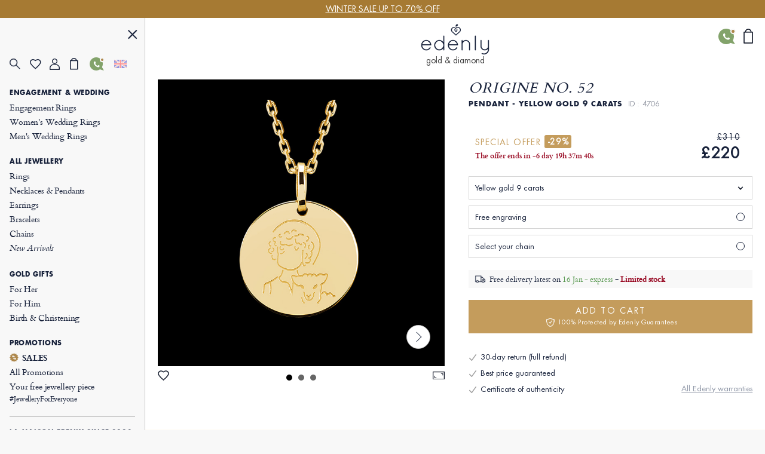

--- FILE ---
content_type: text/css
request_url: https://img.edenly.com/css/421_produit.css
body_size: 6159
content:
@charset utf-8;@font-face{font-family:Anglaise;src:url(https://img.edenly.com/fonts/English.eof);src:url(https://img.edenly.com/fonts/English.eot?#iefix) format('embedded-opentype'),url(https://img.edenly.com/fonts/English.woff) format('woff'),url(https://img.edenly.com/fonts/English.ttf) format('truetype'),url(https://img.edenly.com/fonts/English.svg) format('svg');font-weight:normal;font-style:normal;font-display:block}@font-face{font-family:Baton;src:url(https://img.edenly.com/fonts/Baton.eof);src:url(https://img.edenly.com/fonts/Baton.eot?#iefix) format('embedded-opentype'),url(https://img.edenly.com/fonts/Baton.woff) format('woff'),url(https://img.edenly.com/fonts/Baton.ttf) format('truetype'),url(https://img.edenly.com/fonts/Baton.svg) format('svg');font-weight:normal;font-style:normal;font-display:block}@font-face{font-family:Roman;src:url(https://img.edenly.com/fonts/Roman.eof);src:url(https://img.edenly.com/fonts/Roman.eot?#iefix) format('embedded-opentype'),url(https://img.edenly.com/fonts/Roman.woff) format('woff'),url(https://img.edenly.com/fonts/Roman.ttf) format('truetype'),url(https://img.edenly.com/fonts/Roman.svg) format('svg');font-weight:normal;font-style:normal;font-display:block}.kind-gravure label[for=pol0_1],.kind-gravure label[for=pol1_1],.kind-gravure label[for=ppol0_1],.kind-gravure label[for=ppol1_1],.anglaise{font-family:"Anglaise"!important;font-size:18px;letter-spacing:0;font-weight:normal;color:#000;text-indent:4px}.kind-gravure label[for=pol0_2],.kind-gravure label[for=pol1_2],.kind-gravure label[for=ppol0_2],.kind-gravure label[for=ppol1_2],.baton{font-family:"Baton"!important;font-size:14px;letter-spacing:0;font-weight:bold;color:#000}.kind-gravure label[for=pol0_3],.kind-gravure label[for=pol1_3],.kind-gravure label[for=ppol0_3],.kind-gravure label[for=ppol1_3],.double{font-family:"Roman"!important;font-size:16px;letter-spacing:0;font-weight:bold;color:#444}.bgzoom{z-index:1000000001}.bgzoom .fancybox-bg{opacity:1!important;background-color:black!important}#content-prod .visuel-popin,.product .visuel-popin{width:600px;height:100vh;box-sizing:content-box}#choix-autres.visuel-popin{width:700px;box-sizing:content-box}#content-prod .visuel-content,.product .visuel-content{padding:0 0 60px 10px}#choix-autres .visuel-content{padding:0 20px 30px 10px!important}#content-prod .visuel-flex,.product .visuel-flex{height:initial}#choix-autres .visuel-flex{height:100%}.vp-txt-visuel{position:absolute;top:0;height:100%;display:flex;align-items:center;left:5%;color:#FFF;text-shadow:0 4px 75px rgba(61,0,0,.25),0 4px 5px rgba(0,0,0,.15);font-family:Futuraltbold;font-size:32px;font-style:normal;font-weight:700;line-height:42px;text-align:left;letter-spacing:3.2px;text-transform:uppercase}.visuel-popin::-webkit-scrollbar{-webkit-appearance:none;-moz-appearance:none;-o-appearance:none;appearance:none;width:10px!important;height:10px!important}.visuel-popin::-webkit-scrollbar-track{background:transparent}.visuel-popin::-webkit-scrollbar-thumb{background:#777;border-radius:20px}.visuel-popin::-webkit-scrollbar-thumb:hover{background:#555}.visuel-fond{display:none;background-color:rgba(0,0,0,.4);position:fixed;top:0;left:0;width:100%;height:100vh;z-index:99994}.visuel-flex{display:flex;flex-direction:row;flex-wrap:nowrap;align-content:center;justify-content:center;align-items:center;height:100%}.visuel-content{width:100%}.visuel-carusel .slide-bloc{text-align:center}.visuel-popin-titre{text-transform:uppercase;font-size:13px;text-align:center;color:#17213a;padding:20px 0 40px}.taille-popin-titre{text-transform:uppercase;font-size:16px;text-align:left;color:#17213a;padding:20px 0 25px;font-weight:700}.visuel-close{position:absolute;font-weight:bold;color:#17213a;font-size:24px;right:10px;top:10px;display:block;width:20px;height:20px;line-height:20px;cursor:pointer;text-align:center}.content-taille{display:flex;flex-direction:row;flex-wrap:wrap;margin-bottom:14px}.content-taille .tbordure{display:inline-block;border:1px solid #d6d6d6;padding:15px 20px;position:relative;color:#17213a;margin:0 5px 2px 0;text-transform:uppercase;font-size:14px}.content-taille .tbordure:hover,.content-taille .tbordure.tactive{border-color:#c49c5c;background-color:#fffaf2}.content-taille .tnotaille .tbordure{padding:0!important}.content-taille .tbordure b,.content-taille .tbordure u{position:absolute;font-weight:normal;width:10px;height:10px;background-color:#54964C;display:flex;bottom:-5px;-moz-border-radius:10px;-webkit-border-radius:10px;border-radius:10px;align-items:center;justify-content:center}.content-taille .tbordure u{background-color:#CDD2B9}.content-taille .tbordure:hover b,.content-taille .tbordure.tactive b,.content-taille .tbordure:hover u,.content-taille .tbordure.tactive u{background-color:#c49c5c}.content-taille .tbordure b:after,.content-taille .tbordure u:after{content:"";display:block;width:6px;height:6px;background-color:#c0c0c0;border:1px solid #fff;-moz-border-radius:10px;-webkit-border-radius:10px;border-radius:10px}.content-taille .tbordure b:after{background-color:#54964C}.row-legende{position:relative;padding:5px 0 0;font-family:Futuraltbook;font-weight:400;font-size:12px;line-height:17px;display:flex;align-items:center;letter-spacing:.02em}.row-legende i{position:absolute;font-weight:normal;width:10px;height:10px;background-color:#54964C;display:flex;bottom:-5px;-moz-border-radius:10px;-webkit-border-radius:10px;border-radius:10px;align-items:center;justify-content:center}.row-legende i:after{content:"";display:block;width:6px;height:6px;background-color:#54964C;border:1px solid #fff;-moz-border-radius:10px;-webkit-border-radius:10px;border-radius:10px}.row-legende i.lgd-appro,.row-legende i.lgd-appro:after{background-color:#c0c0c0}.row-legende span{color:#c0c0c0;display:inline-block;padding-left:3px}.row-legende u{display:inline-block;width:20px;height:20px;border:1px solid #c0c0c0;position:relative;margin-right:5px}.lien-guide{margin-bottom:30px}.content-taille a{color:#17213a;display:inline-block;padding:15px 20px}.content-taille .ttaille{padding-bottom:10px;cursor:pointer}.content-taille>span i{display:block;width:100%;text-transform:none;text-align:center;font-style:normal;padding:0 0 3px;line-height:24px}.box-autres-versions{display:flex;align-items:flex-start;color:#17213a;max-height:100vh;padding:40px 0 0}.box-autres-versions a{color:#17213a}.bav-img{width:50%;margin-right:15px}.bav-choix{min-height:175px}.bav-choix hr{margin:0!important;border-color:#d6d6d6!important}.bav-prix{text-align:right;margin:15px 0;padding:7px 0;border-bottom:1px solid #d6d6d6}.bav-prix strike{font-weight:400;font-size:18px;line-height:19px;margin:0 10px}.bav-prix .price-percent{font-weight:400!important;font-size:14px!important;line-height:20px!important;letter-spacing:.08em!important;margin-left:10px}.bav-img img{max-width:80%;background-color:black;display:none;padding:20px 10%;box-sizing:content-box}.bav-choix-prix{width:50%;padding-bottom:20px}.av-prix,.av-lien{display:none}.av-prix{font-family:Futuraltbook}.bav-prix div:first-child,.bav-lien a:first-child{display:block}.av-choix{display:block;cursor:pointer;line-height:20px;padding:5px 0 5px 24px}.av-choix-metal,.av-choix-pierre{padding:5px 0 5px 50px}.av-choix-metal img,.av-choix-pierre img{position:absolute;top:7px;left:0}.av-choix-metal .checkchoix,.av-choix-pierre .checkchoix{left:29px}.av-lien{font-family:Futuraltbook;font-weight:400;color:white!important;background-color:#c49c5c;font-size:14px;line-height:19px;padding:12px 5px;text-align:center;letter-spacing:.15em;text-transform:uppercase}.avprice{font-weight:700;font-size:18px;line-height:39px}.bav-choix-group{display:flex;justify-content:space-between;flex-wrap:wrap;border-top:1px solid #d6d6d6;cursor:pointer;padding:3px 0 0}.bav-choix-group-titre{font-family:Futuraltbook;width:45%;font-weight:300;font-size:13px;line-height:34px;letter-spacing:.05em;text-transform:uppercase}.bav-choix-active{font-family:Cardo;width:45%;font-weight:400;padding-left:2%;font-size:14px;line-height:32px;white-space:nowrap;overflow:hidden}.bav-choix-active img{vertical-align:-3px;margin-right:5px}.bav-choix-fleche{width:8%;text-align:right}.bav-choix-fleche img{padding:4px 0}.bav-choix-content{width:100%;display:none;padding:0 0 5px}.section_prod_collection{margin-top:40px}.section_prod_collection .wrapper_1000{display:flex;margin:0 auto;flex-wrap:nowrap;text-align:center;justify-content:space-between;align-items:center;padding:0}.prod_collection_desc{padding:20px 0;color:#17213a;text-align:left;font-size:15px}.prod_collection_desc p{text-align:justify}.prod_collection_desc .packcoltitre{text-align:left;padding-top:10px}.prod_collection_desc img{max-width:100%;padding-bottom:20px}.prod_collection_titre{font-style:italic;font-weight:400;font-size:24px;line-height:28px;letter-spacing:.05em;text-transform:uppercase;width:100%;color:#17213a;padding:0 0 30px;margin:0;text-align:left;overflow:hidden}.prod_collection_img img{width:100%;height:auto;vertical-align:bottom;padding:0 15px}.box-ecrin{font-family:Cardo;display:flex;align-items:center;padding:0;margin:40px 0 50px;background-color:white;flex-wrap:wrap}.desc-ecrin{float:left;width:47%;margin:0 0 0 6%;padding:0 3%;color:#10182a;text-align:left}.desc-ecrin p{padding:0 0 15px 0;font-weight:400;font-size:15px;line-height:20px}.desc-ecrin .lien_prod{margin:20px 0 0}.img-ecrin .titre_box_ecrin,.img-ecrin .packcoltitre{display:none}.desc-ecrin .titre_box_ecrin,.desc-ecrin .packcoltitre{display:block}.desc-ecrin .titre_box_ecrin,.desc-ecrin .packcoltitre,.img-ecrin .packcoltitre{text-align:left}.img-ecrin img{background-color:white;max-width:100%;vertical-align:bottom;height:auto}.titre_box_ecrin{font-family:Cardoitalic;padding:0 0 10px;margin:0 auto;color:#10182a;font-weight:400;font-size:28px;line-height:40px;text-align:left;letter-spacing:.05em;text-transform:uppercase}.bpc-indicatif{width:96%;margin:0 4% 0 0!important}.bpc-date,.bpc-heure{width:40%;margin:0 4% 0 0!important;-webkit-appearance:auto!important;-moz-appearance:auto!important;-o-appearance:auto!important;appearance:auto!important}.bpc-heure{margin:0!important}.bpc-txt-tel{width:96%;margin:15px 0 0!important}.box-prod-contact{display:flex;flex-wrap:wrap;align-items:stretch;color:#17213a;align-content:space-between;margin:0 auto 60px;max-width:675px;justify-content:space-around}.bpc-left{width:47.5%}.bpc-right{margin:0 0 0 5%;width:47.5%;background-color:#fff;position:relative;display:flex;align-items:center;padding:0 0 50px;flex-wrap:wrap}.bpc-right span.error_msg{width:100%;margin-bottom:0!important}.bpc-titre{font-family:Cardoitalic;padding:0;font-weight:400;color:#17213a;text-align:center;font-size:28px;line-height:40px;letter-spacing:.05em;text-transform:uppercase;margin:50px auto 35px;max-width:500px}.bpc-chat,.bpc-tel,.bpc-tel-confirm{display:flex;margin:0;align-items:center;background-color:#fff;padding:30px 20px;color:black}a.bpc-chat:hover .bpc-chat-question{color:#c49c5c}.bpc-tel{padding:20px 20px 10px}.bpc-tel-confirm{padding:20px 20px 0;display:none}.bpc-crisp{margin-bottom:10px}.bpc-crisp,.bpc-whatsapp{cursor:pointer}.bpc-avatar,.bpc-tel-avatar{width:65px;position:relative;text-align:right;margin-right:15px}.bpc-avatar>img{vertical-align:bottom;max-width:100%}.bpc-tel-avatar img{margin:0 10px 0 0;max-width:80%;vertical-align:bottom}.bpc-chat-titre{font-family:Futuraltbold;font-weight:700;font-size:12px;line-height:17px;letter-spacing:.15em;text-transform:uppercase;padding:0 0 7px 0}.bpc-dispo{position:absolute;right:3px;top:0}.bpc-chat-question span{display:block;border-bottom:1px solid #c0c0c0;padding:0 0 5px}.bpc-chat-question p{padding:0 0 10px}.bpc-chat-question a{color:#17213a}.bpc-right .bpc-chat-question span{display:inline-block;margin:0 0 5px 0}.box-prod-contact input[type=text],.box-prod-contact select{margin:0;padding:0;background-color:#f8f8f8;letter-spacing:0;font-family:Cardo;font-weight:400;font-size:15px;color:black;border:0;border-bottom:1px solid #c0c0c0;height:30px;line-height:30px;-moz-border-radius:0;-webkit-border-radius:0;border-radius:0}.box-prod-contact select{-webkit-appearance:none;-moz-appearance:none;-o-appearance:none;appearance:none;margin-top:1px!important}.box-prod-contact input[type=submit]{cursor:pointer;border:0;width:38px;margin-left:3%;padding-left:5px;height:35px;background-size:100%;background:white url(https://img.edenly.com/btn-valid-contact.png) no-repeat;-moz-border-radius:0;-webkit-border-radius:0;border-radius:0}.bpc-chat-question{font-family:Cardo;font-weight:400;font-size:15px;line-height:20px;padding:0 0 5px}.bpc-btn-appel{font-family:Futuraltbook;display:block;font-weight:400;font-size:14px;line-height:19px;letter-spacing:.02em;position:absolute;background-color:#c49c5c;color:#fff;text-align:center;text-decoration:underline;padding:15px 0;bottom:0;width:100%;cursor:pointer}.bpc-btn-appel:hover{background-color:#A67A33}button.bpc-btn-appel{border:0}.bpc-fermer{display:block;text-align:center;padding:5px;font-weight:400;font-size:30px;line-height:20px;width:20px;height:20px;letter-spacing:.02em;position:absolute;top:0;right:0;color:#000;cursor:pointer;box-sizing:content-box}.bpc-tel-question{margin:0 0 12px}.bpc-chat-question a:hover{color:#c49c5c}#bpcform{display:none}.cont_tab_prod{padding-bottom:30px}a.plusdim{font-family:Cardoitalic;font-weight:400;margin-top:40px;font-size:15px;padding:0 25px 0 0;line-height:22px;position:relative;color:#17213a!important;display:inline-block}.tab_prod a:hover .infoplus:after,a.plusdim:hover .infoplus:after{color:white;background-color:#c49c5c;border-color:#c49c5c}.tab_prod a:hover .gold{text-decoration:underline!important}.packcoltitre{font-family:Futuraltbook;text-transform:uppercase;padding-bottom:35px;color:#c49c5c;font-weight:400;font-size:12px;line-height:17px;text-align:center;letter-spacing:.2em}.packcoldesc .packcoltitre{max-width:250px;margin:0 auto}.packcoldesc{font-family:Cardoitalic;font-weight:400;width:calc(50%-40px);padding:0 20px;font-size:28px;line-height:40px;letter-spacing:.05em;text-transform:uppercase}.tabNavigation{padding-bottom:2px}.tabNavigation LI:last-child A{padding-right:0}.tabNavigation LI A{text-transform:uppercase;color:#17213a!important}.tabNavigation LI A:after{margin-left:3px;display:inline-block}.tabNavigation LI A.selected:after{margin-left:3px}.tabNavigation LI A:hover{color:#c49c5c;text-decoration:underline}.tabNavigation LI A.selected,.tabNavigation LI A:focus{color:#17213a!important;font-weight:bold;text-decoration:underline}.tabNavigation LI A.selected:hover{text-decoration:underline}#tabsdimensions{color:#10182a}.marge{height:10px}.tabvideoprod .tabvideo{width:100%}.tabvideoprod .tabvideoy,.tabvideoprod iframe{max-width:100%}.tabvideoprod iframe,.tabvideoprod object,.tabvideoprod embed{position:absolute;top:0;left:0;width:100%;height:100%}.titre_tabs{text-transform:uppercase;padding:0 0 5px;color:#d6ccc3}.tabs1 .font_baton,.tabs1 .font_double,.tabs1 .font_anglaise{color:#d6ccc3!important}.tabs1 DIV p a{color:#d6ccc3}.tabs1 DIV p a span:before{content:" "}.tabs1 DIV p a:hover{text-decoration:underline}.tabs3{padding:20px 12px 20px 20px;margin-bottom:0;overflow:hidden;font-size:12px}#tabsavis{height:140px;overflow:hidden}.tabs4{margin:0}.tabs4 img{display:inline!important}.tabs1 DIV p,.tabs3 DIV p{margin:8px 0 0;color:#D6CCC3}.tabs1 p{color:#c49c5c;font-size:12px;margin-bottom:15px}.dimensionsi{position:relative;width:310px;margin:35px auto;height:205px;overflow:hidden}.dimensionsi .detail_img{position:absolute;top:20px;left:100px;width:150px;height:150px}.dimensionsi .fleche_img{position:absolute;top:5px;left:75px;width:200px;height:180px}.dimensionsi.cleft .detail_img{left:70px}.dimensionsi.cleft .fleche_img{left:45px}.dimensionsi .texte_img{position:absolute;color:#5c6069}.dimensionsi .texte_img div{position:absolute;display:inline;line-height:14px}.dimensionsi .texte_img .texte_bg1{top:0;left:5px;width:160px}.dimensionsi .texte_img .texte_bg2{top:60px;left:215px;width:90px}.dimensionsi .texte_img .texte_bg3{top:165px;left:150px;width:150px}.dimensionsi .texte_img .texte_cl1{top:90px;left:3px;width:95px}.dimensionsi .texte_img .texte_cl2{top:178px;left:100px;width:170px}.dimensionsi .texte_img .texte_boc1{top:80px;left:0;width:80px}.dimensionsi .texte_img .texte_boc2{top:175px;left:75px;width:150px}.dimensionsi .texte_img .texte_bo1{top:75px;left:0;width:75px}.dimensionsi .texte_img .texte_bo2{top:-2px;left:48px;width:230px}.dimensionsi .texte_img .texte_br1{top:35px;left:90px;width:185px}.dimensionsi .texte_img .texte_br2{top:110px;left:175px;width:135px}.dimensionsi .texte_img .texte_br3{top:150px;left:60px;width:170px}.tabs-titre{text-transform:uppercase}.tabs-sous-titre{text-decoration:underline}.tabs-decouvrir{font-style:italic;padding-top:15px;display:block}.view_imgdim{font-size:13px;color:#c49c5c!important}.view_imgdim:after{content:'\25BA';margin-left:3px;display:inline-block;color:#c49c5c}#avis_client{background-color:#0E1525;padding:20px 12px 20px 20px;margin-bottom:10px}.product_avis{margin:20px auto 0;color:#17213a;font-family:Futuraltbook;font-size:13px;width:70%}.product_avis td{vertical-align:middle;padding:9px 8px}.product_avis tr:nth-child(odd){background:#f8f8f8}.product_avis tr:nth-child(even){background:#fff}.product_avis td span{display:inline-block;min-width:120px;font-size:11px}.product_avis td span img{padding:0 0 0 5px;box-sizing:content-box;width:16px}#clic_avis{color:#5c6069}#clic_avis,.avis_more{margin:18px 0 0;text-align:center;display:block}.avis_more.hide{display:none}.avis_more{margin:10px 0 0;cursor:pointer}.avis_more:after{content:">";margin-left:3px;display:inline-block}.avis_more:hover{text-decoration:underline}.prod_more{color:#5c6069;display:inline-block;margin-right:12px}.pgavis{margin-top:18px;text-align:center}.prod_more:after{content:">";margin-left:3px;display:inline-block;position:absolute}.prod_more:hover{text-decoration:underline}.nballavis{display:inline-block;font-size:12px;font-weight:normal}.avis_more a{color:#d6ccc3!important;font-size:11px}.packshot{text-align:center}.packshot img{max-width:100%;height:auto}.img-pack11{width:49.8%;margin-right:.4%;max-width:100%}.img-pack12{width:49.8%;max-width:100%}.cont_tab_prod{min-height:230px}.tab_prod{font-family:Cardo;font-weight:400;font-size:15px;line-height:20px;padding-top:5px;margin-bottom:0;width:100%}.tab_prod th{text-align:left;padding:8px 12px 5px 2px;font-weight:normal}.tab_prod td{padding:8px 12px 5px 2px}.tab_prod tr{border-bottom:1px solid #ccc}.tab_prod a{color:#10182a;display:inline-flex}.tab_prod a:hover,a.plusdim:hover{text-decoration:none!important;color:#c49c5c!important}a.plusdim{font-family:Cardoitalic;font-weight:400;margin-top:40px;font-size:15px;padding:0 25px 0 0;line-height:22px;position:relative;color:#17213a!important;display:inline-block}.tab_prod a:hover .infoplus,a.plusdim:hover .infoplus{color:white;background-color:#c49c5c;border-color:#c49c5c}.tab_prod a:hover .gold{text-decoration:underline!important}.titre_prod_col{text-transform:uppercase;padding:30px 0 3px;color:#17213a}#video .avis_more{padding-right:10px;text-align:right}.videocreate{margin:0 auto;max-width:90%;width:391px;height:220px}.symbols{font-size:11px;position:absolute;top:18px;right:0;font-weight:400;font-size:14px;line-height:19px;letter-spacing:.05em}.futura{font-family:"Futuraltbook"!important;font-size:14px;letter-spacing:1px;font-weight:normal;color:#000}.tabs1 #tabsdescription{float:left;width:49%;margin-right:2%}.tabs1 .tabsdesccreate{width:50%!important;margin-right:3%!important}.tabs1 .tabsdesccreate .tab_prod{width:100%!important}#tabsdimensions{float:left;width:49%;margin-right:0}.tabs1 .tabscreate{width:100%!important;margin-top:20px}.tabs1 .tabscreate .tab_prod{width:31%!important;float:left}.tabs1 .tabscreate .tab_prod:first-child{margin-right:3.5%;margin-left:0!important}.tabs1 .tabscreate .tab_prod:last-child{margin-left:3.5%;margin-right:0!important}.create-popup .tab_prod:first-child{margin-right:4%!important}.create-popup .tab_prod:last-child{margin-left:4%!important}#tabsimage{float:left;width:49%;margin-right:2%;padding-top:40px}#tabsimage.wvideo{width:100%!important;display:flex;flex-wrap:wrap}#ancre_desc #tabsimage.wvideo{width:49%!important;margin:0;padding:0}.tabvideoprod{float:left;width:49%;margin-top:40px;height:275px;position:relative}.tabs1{color:#10182a;overflow:hidden;line-height:20px;padding:10px 0 0;font-size:12px}.listechaine{margin:12px 0 0}.listechaine span.lab-container{padding:10px 20px 10px 0!important}.listechaine span.lab-container label.chlistcheck{padding:0!important;display:flex!important;align-items:center;color:#17213a;justify-content:space-between}.listechaine span.lab-container label.chlistcheck:hover .chtitredesc{text-decoration:underline}.listechaine span.lab-container .chlistlab{width:6%;padding:10px 5px 10px 10px}.listechaine span.lab-container .chlistimg{width:25%;padding:0 5% 0 0}.listechaine span.lab-container .chlistimg img{width:100%;padding:40px 0;background-color:#f8f8f8;height:auto}.listechaine span.lab-container .chlistdesc{width:64%;white-space:initial;color:#17213a}.listechaine span.lab-container span.namech{display:block;padding:0}.listechaine span.lab-container strike{font-weight:400;font-size:14px;letter-spacing:.08em;display:inline-block;margin-right:10px}.listechaine span.lab-container span.chaine-prix{font-family:Futuraltbook;display:inline-block;font-weight:400;font-size:13px;line-height:36px;letter-spacing:.08em}.listechaine span.lab-container span.chtitredesc{font-weight:700;font-size:12px;letter-spacing:.1em;display:block}.listechaine span.lab-container .checkmark{position:relative;right:initial;top:initial;display:inline-block}.listechaine span.lab-container:hover .checkmark{background-color:transparent}.listechaine span.lab-container .chlistlien{float:right;padding-right:30px;margin-top:-15px}label.chlistcheck:hover .checkmark{background-color:#c49c5c!important}.contentchaine{margin:0 0 5px;padding:5px 7px;color:#d6ccc3;clear:both}.contentchaine select{margin:7px 0 0}.pers_chaine{border:0;font-weight:300;font-size:10px;line-height:24px;height:24px;background-size:13px 13px;text-transform:uppercase;border-bottom:1px solid #e8e8e8;border-top:1px solid #e8e8e8;-moz-border-radius:0;-webkit-border-radius:0;border-radius:0;width:32%;display:block;float:left;margin-right:2%!important;margin-left:0!important;background:url(https://img.edenly.com/ico-fleche-cercle.svg) no-repeat right 1px center transparent;color:#17213a;padding:0;-webkit-appearance:none;-moz-appearance:none;-o-appearance:none;appearance:none;cursor:pointer}.pers_chaine.lastsel{margin-right:0!important}.pers_chaine::-ms-expand{display:none}.pers_chaine{background:none\9;padding:1px 5px 1px 0\9}.bchaine{border:1px solid #c49c5c;color:#17213a;background-color:#fffaf2;margin:0 0 5px;font-weight:700;justify-content:center;font-size:12px;line-height:16px;height:34px;display:flex;align-items:center;text-align:center;letter-spacing:.08em;text-transform:uppercase}.gravure-info .text-box{margin:0 0 8px;position:relative}.gravure-info .text-box input{width:100%;box-sizing:content-box;padding:5px 3px;margin-top:12px;height:20px;border:0;border-bottom:1px solid #c0c0c0;text-align:center;background-color:transparent;-moz-border-radius:0;-webkit-border-radius:0;border-radius:0}.gravure-info .gmlabel{display:inline-block;min-width:130px}.gravure-box input{margin-left:0}.kind-gravure .titre-police{display:inline-block;vertical-align:-3px;margin:0 15px 2px 0}.kind-gravure .choix-police{display:flex;text-align:center;padding:12px 0 0;align-items:center;justify-content:center;flex-wrap:wrap}.kind-gravure .choix-police span{display:inline-block;width:33.33%;min-width:123px}.kind-gravure label{font-size:12px;font-weight:normal;vertical-align:-4px;cursor:pointer}.kind-gravure input{margin-top:5px;display:none}.prodtitre-col{color:#17213a;padding:10px 0}.box-prod-avis{width:50%}.avis-produit.avisnopac{padding:15px 0 0}.avis-produit.avisnopac .box-prod-avis{margin:0 auto 20px}.avis-produit.avispac{display:flex;align-items:center;padding:20px 0}.box-avis-pac{text-align:center;width:50%}.box-avis-pac img{max-width:70%;height:auto;padding:20px 0 0}.section_prod_dimension .wrapper_1000{padding:0 2% 40px!important;overflow:hidden}#atelier-prod-video,.yours-prod-video,#collection-video{width:100%;max-width:100%;margin-top:40px}#content-prod .bgblack{position:relative;width:288px;float:left;overflow:hidden;height:auto;max-width:100%;visibility:visible!important}#content-prod{font-family:Cardo,Times New Roman;letter-spacing:0;width:920px;align-content:initial}#content-prod .slider-bloc li{height:288px!important}#content-prod .productcmd{width:100%}#content-prod .titre_prod_pave{width:100%}#content-prod #produit_media_content img{max-width:270px}#content-prod #produit_media_content img.visuimg{height:auto}#content-prod #produit_media_content{height:auto;min-height:initial;width:95%;padding-left:5%}#content-prod #produit_media ul{float:left;margin:0 0 0 2%;min-width:70%}#content-prod #produit_media li{float:left;height:39px}#content-prod #produit_media li.visu img{margin-top:6px}#content-prod .prod-voir{clear:both;margin-top:5px}#content-prod .prod-voir:hover{text-decoration:none;background-color:#fefaf4}#content-prod .tabs1{margin:10px 0 0}#content-prod .tabs1 .lien_prod{display:none}#content-prod .tabs1 #tabsdescription{width:49%;margin-right:2%}#content-prod #tabsdimensions{width:49%}#content-prod .tabs1 .tabsdesccreate{width:49%!important;margin-right:2%!important}#content-prod .tabs1 .tabscreate{width:49%!important;margin:0!important}#content-prod .tabs1 .tab_prod{width:100%!important;margin:0 0 20px!important}#content-prod .tabs1 .tab_prod:last-child{margin:0!important}#content-prod .tabs1 .cont_tab_prod{min-height:initial!important}#content-prod #content-group{padding:0}#content-prod .affscroll2{visibility:visible!important}#content-prod .imgpop{width:100%;background-color:black;display:none}#content-prod .pptech{width:100%;max-width:768px}#content-prod .visupack{height:288px!important}#content-prod .bgblack li#vi1 img,#content-prod .bgblack . li#vi2 img{width:100%!important;padding:0!important}#content-prod .bgblack img{max-width:100%!important;height:auto}#content-prod .prod-voir{font-family:Futuraltbook;cursor:pointer;font-weight:400;font-size:14px;line-height:19px;display:flex;align-items:center;text-align:center;justify-content:center;letter-spacing:.15em;text-transform:uppercase;margin:0;background-color:white;border:1px solid #8D947A;color:#17213a;-moz-border-radius:0;-webkit-border-radius:0;border-radius:0;height:46px}#content-prod .jsh-btn,#content-prod .prod-voir{margin:5px 0 0}#content-prod .jsh-btn{display:none}@media screen and (max-width:1250px){#tabsimage.wvideo .dimensionsi{margin:0 auto}.tabs1 #tabsdescription{width:49%;margin-right:2%;margin-bottom:25px}#tabsdimensions{width:49%;margin-bottom:15px}#tabsimage{width:49%;margin-right:0}.tabvideoprod{width:49%;margin-left:2%}}@media screen and (max-width:1000px){.tabs1 .tabscreate{width:100%!important;margin-top:20px}.tabs1 .tabsdesccreate{width:100%!important;margin:0!important}.tabs1 .tabsdesccreate .tab_prod{width:30%!important}.tabs1 .tabsdesccreate .cont_tab_prod,.tabs1 .tabscreate .cont_tab_prod{min-height:initial!important;margin-bottom:10px;padding-bottom:20px}.tabs1 .tabscreate .cont_tab_prod{overflow:hidden}.tabs1 .tabscreate .tab_prod{width:30%!important}.tabs1 .tabscreate .tab_prod:first-child{margin-right:5%}.tabs1 .tabscreate .tab_prod:last-child{margin-left:5%}}@media screen and (max-width:850px){#content-prod{max-width:500px}#content-prod .bgblack .imgpop{display:none!important}}@media screen and (max-width:800px){.dimensionst,.tab_prod{height:auto;width:100%}.dimensionsi{margin:0 auto}.tabs1 #tabsdescription{width:100%;margin-right:0}#tabsdimensions{width:100%;margin-right:0;padding-bottom:5px}.tabs1 .tabscreate .tab_prod{width:100%!important;margin:0 0 10px!important}#tabsimage{width:100%;margin-right:0;margin-bottom:25px}#ancre_desc #tabsimage.wvideo{width:100%!important;margin:25px 0 0}.tabvideoprod{width:100%;text-align:center;margin:0}.cont_tab_prod{min-height:initial!important;padding-bottom:20px}.tabs1 .tabsdesccreate .tab_prod{width:100%!important}.tabs1 .tabscreate .cont_tab_prod{margin-bottom:0}}@media screen and (max-width:770px){.box-autres-versions{flex-wrap:wrap}.bav-img{width:100%;max-width:400px;margin:0 auto}.bav-choix-prix{width:100%;margin:20px 0}.bav-choix{min-height:initial}.bav-lien{margin-bottom:100px}#choix-autres .visuel-close{font-size:36px;width:30px;height:30px;line-height:26px;top:20px;background-color:white}}@media screen and (max-width:600px){.box-ecrin{margin-top:0;margin-bottom:30px}.desc-ecrin{padding:30px 15px 0;width:100%;margin:0}.desc-ecrin .titre_box_ecrin,.desc-ecrin .packcoltitre{display:none}.img-ecrin .titre_box_ecrin,.img-ecrin .packcoltitre{display:block;padding-left:15px;padding-right:15px}.img-ecrin .packcoltitre{padding-top:3px!important}.titre_box_ecrin{padding:0;font-size:25px}.bpc-whatsapp{height:auto!important}.bpc-left,.bpc-right{width:100%}.bpc-right{padding:20px 0 50px;margin:10px 0 0}.bpc-dispo{right:5%;top:5%}.bpc-titre{padding:20px 15px 0;font-size:22px;line-height:30px;text-align:left;margin:10px auto 25px}.box-prod-contact{margin:0 auto 40px}.bpc-chat-question,.bpc-tel-question{position:relative;padding:7px 0 0}.box-prod-contact input[type=submit]{position:absolute;top:0;right:0}.bpc-chat-question input{padding-right:32px!important}.packcoldesc{margin:0 0 25px;font-size:25px;line-height:35px}.packcoltitre{padding:15px 0 25px}.tabNavigation{font-size:12px;padding-left:2%}.tabs4{padding:0;margin-bottom:0}.tabs4 .tabNavigation{display:none}.pgavis{margin-bottom:20px}.product_avis{width:100%}.tabs1{height:initial;padding:10px 2%;margin:0}.avis-produit.avispac,.avis-produit.avisnopac,.box-prod-avis{display:block;width:100%}.avis-produit.avispac{padding-top:0}.box-avis-pac{width:100%}.box-avis-pac img{max-width:100%}.listechaine span.lab-container .chlistlien{float:left;margin-left:36%;padding-left:10px}.sliderkn,#nos_suggestions .content_slider{overflow:auto!important}#choix-autres .visuel-content{padding:0 3px 60px 5px!important}#choix-autres .visuel-flex{height:initial}.content-taille .tbordure,.content-taille a{padding:10px 15px}.section_prod_collection{margin-top:20px}.product .section_prod_collection .wrapper_1000{flex-direction:column-reverse;padding:0!important}.section_prod_collection .wrapper_1000>div{width:100%}.prod_collection_img img{padding:0}.prod_collection_desc{padding:30px 25px;margin-right:0}.prod_collection_titre{font-size:25px;line-height:35px}#content-prod .prod-acheter{margin:0 0 5px}#content-prod.fancybox-content{padding:50px 20px!important}#content-prod .prod-voir{width:100%;margin:0 0 5px}#content-prod .lien_prod{display:none}#content-prod .tabs1 #tabsdescription{width:100%;margin-right:0}#content-prod #tabsdimensions{width:100%}#content-prod .tabs1 .tabsdesccreate{width:100%!important;margin-right:0!important}#content-prod .tabs1 .tabscreate,#content-prod .tabs1 .tab_prod{width:100%!important}#content-prod .cost-info{margin-bottom:10px}}@media screen and (max-width:450px){#content-prod .bgblack{width:288px;float:none}#content-prod .slider-bloc li{height:288px}}@media screen and (max-width:400px){.tabvideoprod{height:200px;margin-bottom:0}.tabs1,#tabsdimensions,.dimensionsi .texte_img,.titre_prod_col,.prod_col1 a,.prod_col3 a,.prod_col1,.prod_col3,.prodtitre-col,.prod_more,.insta_more,.insta_plus,.presse_plus{color:#000;font-size:13px}}

--- FILE ---
content_type: image/svg+xml
request_url: https://img.edenly.com/ico-yes.svg
body_size: -54
content:
<svg width="28" height="28" viewBox="0 0 28 28" fill="none" xmlns="http://www.w3.org/2000/svg">
<circle cx="14" cy="14" r="14" fill="#587055"/>
<path d="M7.77734 13.9999L12.444 18.6666L21.7773 9.33325" stroke="white"/>
</svg>
